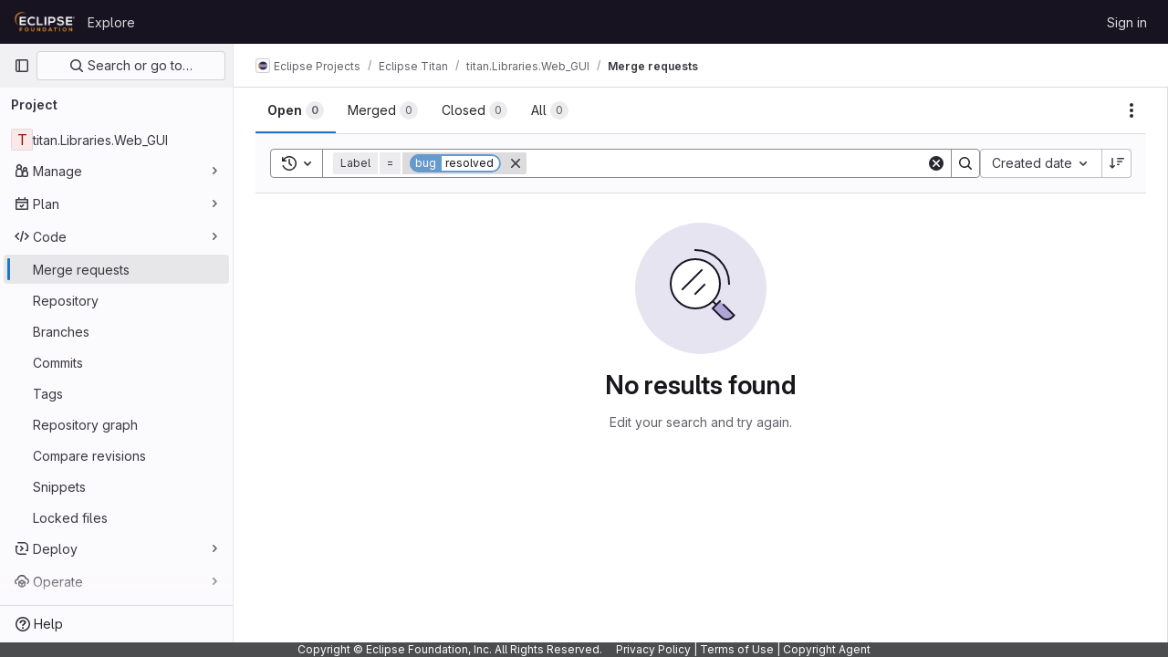

--- FILE ---
content_type: text/javascript; charset=utf-8
request_url: https://gitlab.eclipse.org/assets/webpack/34.90a71a40.chunk.js
body_size: 4461
content:
(this.webpackJsonp=this.webpackJsonp||[]).push([[34],{"/8NC":function(t,e,r){var n=r("/eF7"),i=r("nHTl");t.exports=function(t){return i("function"==typeof t?t:n(t,1))}},BmRB:function(t,e,r){var n=r("YQu2"),i=r("gkan"),a=Array.prototype.push;function o(t,e){return 2==e?function(e,r){return t(e,r)}:function(e){return t(e)}}function s(t){for(var e=t?t.length:0,r=Array(e);e--;)r[e]=t[e];return r}function l(t,e){return function(){var r=arguments.length;if(r){for(var n=Array(r);r--;)n[r]=arguments[r];var i=n[0]=e.apply(void 0,n);return t.apply(void 0,n),i}}}t.exports=function t(e,r,u,p){var f="function"==typeof r,c=r===Object(r);if(c&&(p=u,u=r,r=void 0),null==u)throw new TypeError;p||(p={});var d=!("cap"in p)||p.cap,h=!("curry"in p)||p.curry,g=!("fixed"in p)||p.fixed,y=!("immutable"in p)||p.immutable,m=!("rearg"in p)||p.rearg,v=f?u:i,A="curry"in p&&p.curry,W="fixed"in p&&p.fixed,x="rearg"in p&&p.rearg,I=f?u.runInContext():void 0,R=f?u:{ary:e.ary,assign:e.assign,clone:e.clone,curry:e.curry,forEach:e.forEach,isArray:e.isArray,isError:e.isError,isFunction:e.isFunction,isWeakMap:e.isWeakMap,iteratee:e.iteratee,keys:e.keys,rearg:e.rearg,toInteger:e.toInteger,toPath:e.toPath},k=R.ary,O=R.assign,B=R.clone,E=R.curry,F=R.forEach,b=R.isArray,M=R.isError,w=R.isFunction,L=R.isWeakMap,C=R.keys,j=R.rearg,S=R.toInteger,D=R.toPath,P=C(n.aryMethod),q={castArray:function(t){return function(){var e=arguments[0];return b(e)?t(s(e)):t.apply(void 0,arguments)}},iteratee:function(t){return function(){var e=arguments[0],r=arguments[1],n=t(e,r),i=n.length;return d&&"number"==typeof r?(r=r>2?r-2:1,i&&i<=r?n:o(n,r)):n}},mixin:function(t){return function(e){var r=this;if(!w(r))return t(r,Object(e));var n=[];return F(C(e),(function(t){w(e[t])&&n.push([t,r.prototype[t]])})),t(r,Object(e)),F(n,(function(t){var e=t[1];w(e)?r.prototype[t[0]]=e:delete r.prototype[t[0]]})),r}},nthArg:function(t){return function(e){var r=e<0?1:S(e)+1;return E(t(e),r)}},rearg:function(t){return function(e,r){var n=r?r.length:0;return E(t(e,r),n)}},runInContext:function(r){return function(n){return t(e,r(n),p)}}};function z(t,e){if(d){var r=n.iterateeRearg[t];if(r)return function(t,e){return U(t,(function(t){var r=e.length;return function(t,e){return 2==e?function(e,r){return t.apply(void 0,arguments)}:function(e){return t.apply(void 0,arguments)}}(j(o(t,r),e),r)}))}(e,r);var i=!f&&n.iterateeAry[t];if(i)return function(t,e){return U(t,(function(t){return"function"==typeof t?o(t,e):t}))}(e,i)}return e}function T(t,e,r){if(g&&(W||!n.skipFixed[t])){var i=n.methodSpread[t],o=i&&i.start;return void 0===o?k(e,r):function(t,e){return function(){for(var r=arguments.length,n=r-1,i=Array(r);r--;)i[r]=arguments[r];var o=i[e],s=i.slice(0,e);return o&&a.apply(s,o),e!=n&&a.apply(s,i.slice(e+1)),t.apply(this,s)}}(e,o)}return e}function K(t,e,r){return m&&r>1&&(x||!n.skipRearg[t])?j(e,n.methodRearg[t]||n.aryRearg[r]):e}function N(t,e){for(var r=-1,n=(e=D(e)).length,i=n-1,a=B(Object(t)),o=a;null!=o&&++r<n;){var s=e[r],l=o[s];null==l||w(l)||M(l)||L(l)||(o[s]=B(r==i?l:Object(l))),o=o[s]}return a}function Q(e,r){var i=n.aliasToReal[e]||e,a=n.remap[i]||i,o=p;return function(e){var n=f?I:R,s=f?I[a]:r,l=O(O({},o),e);return t(n,i,s,l)}}function U(t,e){return function(){var r=arguments.length;if(!r)return t();for(var n=Array(r);r--;)n[r]=arguments[r];var i=m?0:r-1;return n[i]=e(n[i]),t.apply(void 0,n)}}function V(t,e,r){var i,a=n.aliasToReal[t]||t,o=e,u=q[a];return u?o=u(e):y&&(n.mutate.array[a]?o=l(e,s):n.mutate.object[a]?o=l(e,function(t){return function(e){return t({},e)}}(e)):n.mutate.set[a]&&(o=l(e,N))),F(P,(function(t){return F(n.aryMethod[t],(function(e){if(a==e){var r=n.methodSpread[a],s=r&&r.afterRearg;return i=s?T(a,K(a,o,t),t):K(a,T(a,o,t),t),i=function(t,e,r){return A||h&&r>1?E(e,r):e}(0,i=z(a,i),t),!1}})),!i})),i||(i=o),i==e&&(i=A?E(i,1):function(){return e.apply(this,arguments)}),i.convert=Q(a,e),i.placeholder=e.placeholder=r,i}if(!c)return V(r,u,v);var X=u,H=[];return F(P,(function(t){F(n.aryMethod[t],(function(t){var e=X[n.remap[t]||t];e&&H.push([t,V(t,e,X)])}))})),F(C(X),(function(t){var e=X[t];if("function"==typeof e){for(var r=H.length;r--;)if(H[r][0]==t)return;e.convert=Q(t,e),H.push([t,e])}})),F(H,(function(t){X[t[0]]=t[1]})),X.convert=function(t){return X.runInContext.convert(t)(void 0)},X.placeholder=X,F(C(X),(function(t){F(n.realToAlias[t]||[],(function(e){X[e]=X[t]}))})),X}},Hxvt:function(t,e,r){t.exports={ary:r("wX46"),assign:r("LK1c"),clone:r("OksX"),curry:r("a7I8"),forEach:r("LlRA"),isArray:r("P/Kr"),isError:r("M1vi"),isFunction:r("KFC0"),isWeakMap:r("e4xU"),iteratee:r("/8NC"),keys:r("wMi0"),rearg:r("caKw"),toInteger:r("NDsS"),toPath:r("RjFf")}},RjFf:function(t,e,r){var n=r("90g9"),i=r("qmgT"),a=r("P/Kr"),o=r("G1mR"),s=r("fQli"),l=r("sRgw"),u=r("rhmX");t.exports=function(t){return a(t)?n(t,l):o(t)?[t]:i(s(u(t)))}},VTVO:function(t,e,r){"use strict";r.d(e,"a",(function(){return o})),r.d(e,"b",(function(){return a}));var n=r("gMZC"),i=r.n(n);const a=i()((t,e)=>{const[r,...n]=e,i="function"==typeof t?t:()=>t;return[r,...n.flatMap(t=>[i(),t],n)]}),o=i()((t,e,r)=>[...r.slice(0,t),e,...r.slice(t)])},YQu2:function(t,e){e.aliasToReal={each:"forEach",eachRight:"forEachRight",entries:"toPairs",entriesIn:"toPairsIn",extend:"assignIn",extendAll:"assignInAll",extendAllWith:"assignInAllWith",extendWith:"assignInWith",first:"head",conforms:"conformsTo",matches:"isMatch",property:"get",__:"placeholder",F:"stubFalse",T:"stubTrue",all:"every",allPass:"overEvery",always:"constant",any:"some",anyPass:"overSome",apply:"spread",assoc:"set",assocPath:"set",complement:"negate",compose:"flowRight",contains:"includes",dissoc:"unset",dissocPath:"unset",dropLast:"dropRight",dropLastWhile:"dropRightWhile",equals:"isEqual",identical:"eq",indexBy:"keyBy",init:"initial",invertObj:"invert",juxt:"over",omitAll:"omit",nAry:"ary",path:"get",pathEq:"matchesProperty",pathOr:"getOr",paths:"at",pickAll:"pick",pipe:"flow",pluck:"map",prop:"get",propEq:"matchesProperty",propOr:"getOr",props:"at",symmetricDifference:"xor",symmetricDifferenceBy:"xorBy",symmetricDifferenceWith:"xorWith",takeLast:"takeRight",takeLastWhile:"takeRightWhile",unapply:"rest",unnest:"flatten",useWith:"overArgs",where:"conformsTo",whereEq:"isMatch",zipObj:"zipObject"},e.aryMethod={1:["assignAll","assignInAll","attempt","castArray","ceil","create","curry","curryRight","defaultsAll","defaultsDeepAll","floor","flow","flowRight","fromPairs","invert","iteratee","memoize","method","mergeAll","methodOf","mixin","nthArg","over","overEvery","overSome","rest","reverse","round","runInContext","spread","template","trim","trimEnd","trimStart","uniqueId","words","zipAll"],2:["add","after","ary","assign","assignAllWith","assignIn","assignInAllWith","at","before","bind","bindAll","bindKey","chunk","cloneDeepWith","cloneWith","concat","conformsTo","countBy","curryN","curryRightN","debounce","defaults","defaultsDeep","defaultTo","delay","difference","divide","drop","dropRight","dropRightWhile","dropWhile","endsWith","eq","every","filter","find","findIndex","findKey","findLast","findLastIndex","findLastKey","flatMap","flatMapDeep","flattenDepth","forEach","forEachRight","forIn","forInRight","forOwn","forOwnRight","get","groupBy","gt","gte","has","hasIn","includes","indexOf","intersection","invertBy","invoke","invokeMap","isEqual","isMatch","join","keyBy","lastIndexOf","lt","lte","map","mapKeys","mapValues","matchesProperty","maxBy","meanBy","merge","mergeAllWith","minBy","multiply","nth","omit","omitBy","overArgs","pad","padEnd","padStart","parseInt","partial","partialRight","partition","pick","pickBy","propertyOf","pull","pullAll","pullAt","random","range","rangeRight","rearg","reject","remove","repeat","restFrom","result","sampleSize","some","sortBy","sortedIndex","sortedIndexOf","sortedLastIndex","sortedLastIndexOf","sortedUniqBy","split","spreadFrom","startsWith","subtract","sumBy","take","takeRight","takeRightWhile","takeWhile","tap","throttle","thru","times","trimChars","trimCharsEnd","trimCharsStart","truncate","union","uniqBy","uniqWith","unset","unzipWith","without","wrap","xor","zip","zipObject","zipObjectDeep"],3:["assignInWith","assignWith","clamp","differenceBy","differenceWith","findFrom","findIndexFrom","findLastFrom","findLastIndexFrom","getOr","includesFrom","indexOfFrom","inRange","intersectionBy","intersectionWith","invokeArgs","invokeArgsMap","isEqualWith","isMatchWith","flatMapDepth","lastIndexOfFrom","mergeWith","orderBy","padChars","padCharsEnd","padCharsStart","pullAllBy","pullAllWith","rangeStep","rangeStepRight","reduce","reduceRight","replace","set","slice","sortedIndexBy","sortedLastIndexBy","transform","unionBy","unionWith","update","xorBy","xorWith","zipWith"],4:["fill","setWith","updateWith"]},e.aryRearg={2:[1,0],3:[2,0,1],4:[3,2,0,1]},e.iterateeAry={dropRightWhile:1,dropWhile:1,every:1,filter:1,find:1,findFrom:1,findIndex:1,findIndexFrom:1,findKey:1,findLast:1,findLastFrom:1,findLastIndex:1,findLastIndexFrom:1,findLastKey:1,flatMap:1,flatMapDeep:1,flatMapDepth:1,forEach:1,forEachRight:1,forIn:1,forInRight:1,forOwn:1,forOwnRight:1,map:1,mapKeys:1,mapValues:1,partition:1,reduce:2,reduceRight:2,reject:1,remove:1,some:1,takeRightWhile:1,takeWhile:1,times:1,transform:2},e.iterateeRearg={mapKeys:[1],reduceRight:[1,0]},e.methodRearg={assignInAllWith:[1,0],assignInWith:[1,2,0],assignAllWith:[1,0],assignWith:[1,2,0],differenceBy:[1,2,0],differenceWith:[1,2,0],getOr:[2,1,0],intersectionBy:[1,2,0],intersectionWith:[1,2,0],isEqualWith:[1,2,0],isMatchWith:[2,1,0],mergeAllWith:[1,0],mergeWith:[1,2,0],padChars:[2,1,0],padCharsEnd:[2,1,0],padCharsStart:[2,1,0],pullAllBy:[2,1,0],pullAllWith:[2,1,0],rangeStep:[1,2,0],rangeStepRight:[1,2,0],setWith:[3,1,2,0],sortedIndexBy:[2,1,0],sortedLastIndexBy:[2,1,0],unionBy:[1,2,0],unionWith:[1,2,0],updateWith:[3,1,2,0],xorBy:[1,2,0],xorWith:[1,2,0],zipWith:[1,2,0]},e.methodSpread={assignAll:{start:0},assignAllWith:{start:0},assignInAll:{start:0},assignInAllWith:{start:0},defaultsAll:{start:0},defaultsDeepAll:{start:0},invokeArgs:{start:2},invokeArgsMap:{start:2},mergeAll:{start:0},mergeAllWith:{start:0},partial:{start:1},partialRight:{start:1},without:{start:1},zipAll:{start:0}},e.mutate={array:{fill:!0,pull:!0,pullAll:!0,pullAllBy:!0,pullAllWith:!0,pullAt:!0,remove:!0,reverse:!0},object:{assign:!0,assignAll:!0,assignAllWith:!0,assignIn:!0,assignInAll:!0,assignInAllWith:!0,assignInWith:!0,assignWith:!0,defaults:!0,defaultsAll:!0,defaultsDeep:!0,defaultsDeepAll:!0,merge:!0,mergeAll:!0,mergeAllWith:!0,mergeWith:!0},set:{set:!0,setWith:!0,unset:!0,update:!0,updateWith:!0}},e.realToAlias=function(){var t=Object.prototype.hasOwnProperty,r=e.aliasToReal,n={};for(var i in r){var a=r[i];t.call(n,a)?n[a].push(i):n[a]=[i]}return n}(),e.remap={assignAll:"assign",assignAllWith:"assignWith",assignInAll:"assignIn",assignInAllWith:"assignInWith",curryN:"curry",curryRightN:"curryRight",defaultsAll:"defaults",defaultsDeepAll:"defaultsDeep",findFrom:"find",findIndexFrom:"findIndex",findLastFrom:"findLast",findLastIndexFrom:"findLastIndex",getOr:"get",includesFrom:"includes",indexOfFrom:"indexOf",invokeArgs:"invoke",invokeArgsMap:"invokeMap",lastIndexOfFrom:"lastIndexOf",mergeAll:"merge",mergeAllWith:"mergeWith",padChars:"pad",padCharsEnd:"padEnd",padCharsStart:"padStart",propertyOf:"get",rangeStep:"range",rangeStepRight:"rangeRight",restFrom:"rest",spreadFrom:"spread",trimChars:"trim",trimCharsEnd:"trimEnd",trimCharsStart:"trimStart",zipAll:"zip"},e.skipFixed={castArray:!0,flow:!0,flowRight:!0,iteratee:!0,mixin:!0,rearg:!0,runInContext:!0},e.skipRearg={add:!0,assign:!0,assignIn:!0,bind:!0,bindKey:!0,concat:!0,difference:!0,divide:!0,eq:!0,gt:!0,gte:!0,isEqual:!0,lt:!0,lte:!0,matchesProperty:!0,merge:!0,multiply:!0,overArgs:!0,partial:!0,partialRight:!0,propertyOf:!0,random:!0,range:!0,rangeRight:!0,subtract:!0,zip:!0,zipObject:!0,zipObjectDeep:!0}},a7I8:function(t,e,r){var n=r("4nLy");function i(t,e,r){var a=n(t,8,void 0,void 0,void 0,void 0,void 0,e=r?void 0:e);return a.placeholder=i.placeholder,a}i.placeholder={},t.exports=i},caKw:function(t,e,r){var n=r("4nLy"),i=r("0Y/0"),a=i((function(t,e){return n(t,256,void 0,void 0,void 0,e)}));t.exports=a},e4xU:function(t,e,r){var n=r("ZB1U"),i=r("QA6A");t.exports=function(t){return i(t)&&"[object WeakMap]"==n(t)}},gMZC:function(t,e,r){var n=r("k9pk")("curry",r("a7I8"));n.placeholder=r("gkan"),t.exports=n},gkan:function(t,e){t.exports={}},k9pk:function(t,e,r){var n=r("BmRB"),i=r("Hxvt");t.exports=function(t,e,r){return n(i,t,e,r)}},wX46:function(t,e,r){var n=r("4nLy");t.exports=function(t,e,r){return e=r?void 0:e,e=t&&null==e?t.length:e,n(t,128,void 0,void 0,void 0,void 0,e)}}}]);
//# sourceMappingURL=34.90a71a40.chunk.js.map